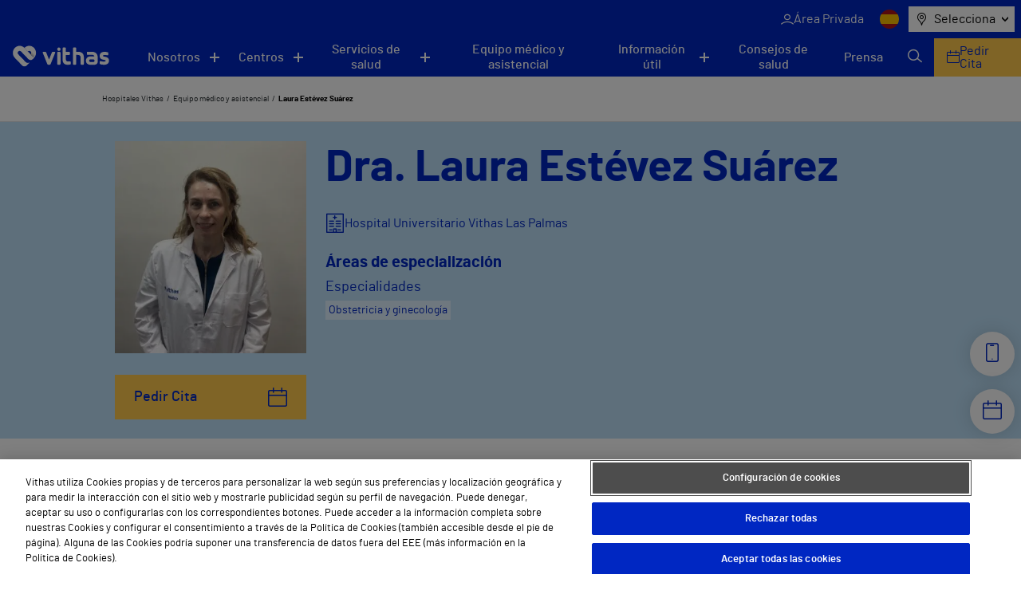

--- FILE ---
content_type: text/html; charset=utf-8
request_url: https://www.google.com/recaptcha/api2/anchor?ar=1&k=6LfHt9QrAAAAAGpyDsSD_1cw2_AqiKqb8Z3zzwGE&co=aHR0cHM6Ly92aXRoYXMuZXM6NDQz&hl=en&v=PoyoqOPhxBO7pBk68S4YbpHZ&size=invisible&anchor-ms=20000&execute-ms=30000&cb=ajck2agous7j
body_size: 48998
content:
<!DOCTYPE HTML><html dir="ltr" lang="en"><head><meta http-equiv="Content-Type" content="text/html; charset=UTF-8">
<meta http-equiv="X-UA-Compatible" content="IE=edge">
<title>reCAPTCHA</title>
<style type="text/css">
/* cyrillic-ext */
@font-face {
  font-family: 'Roboto';
  font-style: normal;
  font-weight: 400;
  font-stretch: 100%;
  src: url(//fonts.gstatic.com/s/roboto/v48/KFO7CnqEu92Fr1ME7kSn66aGLdTylUAMa3GUBHMdazTgWw.woff2) format('woff2');
  unicode-range: U+0460-052F, U+1C80-1C8A, U+20B4, U+2DE0-2DFF, U+A640-A69F, U+FE2E-FE2F;
}
/* cyrillic */
@font-face {
  font-family: 'Roboto';
  font-style: normal;
  font-weight: 400;
  font-stretch: 100%;
  src: url(//fonts.gstatic.com/s/roboto/v48/KFO7CnqEu92Fr1ME7kSn66aGLdTylUAMa3iUBHMdazTgWw.woff2) format('woff2');
  unicode-range: U+0301, U+0400-045F, U+0490-0491, U+04B0-04B1, U+2116;
}
/* greek-ext */
@font-face {
  font-family: 'Roboto';
  font-style: normal;
  font-weight: 400;
  font-stretch: 100%;
  src: url(//fonts.gstatic.com/s/roboto/v48/KFO7CnqEu92Fr1ME7kSn66aGLdTylUAMa3CUBHMdazTgWw.woff2) format('woff2');
  unicode-range: U+1F00-1FFF;
}
/* greek */
@font-face {
  font-family: 'Roboto';
  font-style: normal;
  font-weight: 400;
  font-stretch: 100%;
  src: url(//fonts.gstatic.com/s/roboto/v48/KFO7CnqEu92Fr1ME7kSn66aGLdTylUAMa3-UBHMdazTgWw.woff2) format('woff2');
  unicode-range: U+0370-0377, U+037A-037F, U+0384-038A, U+038C, U+038E-03A1, U+03A3-03FF;
}
/* math */
@font-face {
  font-family: 'Roboto';
  font-style: normal;
  font-weight: 400;
  font-stretch: 100%;
  src: url(//fonts.gstatic.com/s/roboto/v48/KFO7CnqEu92Fr1ME7kSn66aGLdTylUAMawCUBHMdazTgWw.woff2) format('woff2');
  unicode-range: U+0302-0303, U+0305, U+0307-0308, U+0310, U+0312, U+0315, U+031A, U+0326-0327, U+032C, U+032F-0330, U+0332-0333, U+0338, U+033A, U+0346, U+034D, U+0391-03A1, U+03A3-03A9, U+03B1-03C9, U+03D1, U+03D5-03D6, U+03F0-03F1, U+03F4-03F5, U+2016-2017, U+2034-2038, U+203C, U+2040, U+2043, U+2047, U+2050, U+2057, U+205F, U+2070-2071, U+2074-208E, U+2090-209C, U+20D0-20DC, U+20E1, U+20E5-20EF, U+2100-2112, U+2114-2115, U+2117-2121, U+2123-214F, U+2190, U+2192, U+2194-21AE, U+21B0-21E5, U+21F1-21F2, U+21F4-2211, U+2213-2214, U+2216-22FF, U+2308-230B, U+2310, U+2319, U+231C-2321, U+2336-237A, U+237C, U+2395, U+239B-23B7, U+23D0, U+23DC-23E1, U+2474-2475, U+25AF, U+25B3, U+25B7, U+25BD, U+25C1, U+25CA, U+25CC, U+25FB, U+266D-266F, U+27C0-27FF, U+2900-2AFF, U+2B0E-2B11, U+2B30-2B4C, U+2BFE, U+3030, U+FF5B, U+FF5D, U+1D400-1D7FF, U+1EE00-1EEFF;
}
/* symbols */
@font-face {
  font-family: 'Roboto';
  font-style: normal;
  font-weight: 400;
  font-stretch: 100%;
  src: url(//fonts.gstatic.com/s/roboto/v48/KFO7CnqEu92Fr1ME7kSn66aGLdTylUAMaxKUBHMdazTgWw.woff2) format('woff2');
  unicode-range: U+0001-000C, U+000E-001F, U+007F-009F, U+20DD-20E0, U+20E2-20E4, U+2150-218F, U+2190, U+2192, U+2194-2199, U+21AF, U+21E6-21F0, U+21F3, U+2218-2219, U+2299, U+22C4-22C6, U+2300-243F, U+2440-244A, U+2460-24FF, U+25A0-27BF, U+2800-28FF, U+2921-2922, U+2981, U+29BF, U+29EB, U+2B00-2BFF, U+4DC0-4DFF, U+FFF9-FFFB, U+10140-1018E, U+10190-1019C, U+101A0, U+101D0-101FD, U+102E0-102FB, U+10E60-10E7E, U+1D2C0-1D2D3, U+1D2E0-1D37F, U+1F000-1F0FF, U+1F100-1F1AD, U+1F1E6-1F1FF, U+1F30D-1F30F, U+1F315, U+1F31C, U+1F31E, U+1F320-1F32C, U+1F336, U+1F378, U+1F37D, U+1F382, U+1F393-1F39F, U+1F3A7-1F3A8, U+1F3AC-1F3AF, U+1F3C2, U+1F3C4-1F3C6, U+1F3CA-1F3CE, U+1F3D4-1F3E0, U+1F3ED, U+1F3F1-1F3F3, U+1F3F5-1F3F7, U+1F408, U+1F415, U+1F41F, U+1F426, U+1F43F, U+1F441-1F442, U+1F444, U+1F446-1F449, U+1F44C-1F44E, U+1F453, U+1F46A, U+1F47D, U+1F4A3, U+1F4B0, U+1F4B3, U+1F4B9, U+1F4BB, U+1F4BF, U+1F4C8-1F4CB, U+1F4D6, U+1F4DA, U+1F4DF, U+1F4E3-1F4E6, U+1F4EA-1F4ED, U+1F4F7, U+1F4F9-1F4FB, U+1F4FD-1F4FE, U+1F503, U+1F507-1F50B, U+1F50D, U+1F512-1F513, U+1F53E-1F54A, U+1F54F-1F5FA, U+1F610, U+1F650-1F67F, U+1F687, U+1F68D, U+1F691, U+1F694, U+1F698, U+1F6AD, U+1F6B2, U+1F6B9-1F6BA, U+1F6BC, U+1F6C6-1F6CF, U+1F6D3-1F6D7, U+1F6E0-1F6EA, U+1F6F0-1F6F3, U+1F6F7-1F6FC, U+1F700-1F7FF, U+1F800-1F80B, U+1F810-1F847, U+1F850-1F859, U+1F860-1F887, U+1F890-1F8AD, U+1F8B0-1F8BB, U+1F8C0-1F8C1, U+1F900-1F90B, U+1F93B, U+1F946, U+1F984, U+1F996, U+1F9E9, U+1FA00-1FA6F, U+1FA70-1FA7C, U+1FA80-1FA89, U+1FA8F-1FAC6, U+1FACE-1FADC, U+1FADF-1FAE9, U+1FAF0-1FAF8, U+1FB00-1FBFF;
}
/* vietnamese */
@font-face {
  font-family: 'Roboto';
  font-style: normal;
  font-weight: 400;
  font-stretch: 100%;
  src: url(//fonts.gstatic.com/s/roboto/v48/KFO7CnqEu92Fr1ME7kSn66aGLdTylUAMa3OUBHMdazTgWw.woff2) format('woff2');
  unicode-range: U+0102-0103, U+0110-0111, U+0128-0129, U+0168-0169, U+01A0-01A1, U+01AF-01B0, U+0300-0301, U+0303-0304, U+0308-0309, U+0323, U+0329, U+1EA0-1EF9, U+20AB;
}
/* latin-ext */
@font-face {
  font-family: 'Roboto';
  font-style: normal;
  font-weight: 400;
  font-stretch: 100%;
  src: url(//fonts.gstatic.com/s/roboto/v48/KFO7CnqEu92Fr1ME7kSn66aGLdTylUAMa3KUBHMdazTgWw.woff2) format('woff2');
  unicode-range: U+0100-02BA, U+02BD-02C5, U+02C7-02CC, U+02CE-02D7, U+02DD-02FF, U+0304, U+0308, U+0329, U+1D00-1DBF, U+1E00-1E9F, U+1EF2-1EFF, U+2020, U+20A0-20AB, U+20AD-20C0, U+2113, U+2C60-2C7F, U+A720-A7FF;
}
/* latin */
@font-face {
  font-family: 'Roboto';
  font-style: normal;
  font-weight: 400;
  font-stretch: 100%;
  src: url(//fonts.gstatic.com/s/roboto/v48/KFO7CnqEu92Fr1ME7kSn66aGLdTylUAMa3yUBHMdazQ.woff2) format('woff2');
  unicode-range: U+0000-00FF, U+0131, U+0152-0153, U+02BB-02BC, U+02C6, U+02DA, U+02DC, U+0304, U+0308, U+0329, U+2000-206F, U+20AC, U+2122, U+2191, U+2193, U+2212, U+2215, U+FEFF, U+FFFD;
}
/* cyrillic-ext */
@font-face {
  font-family: 'Roboto';
  font-style: normal;
  font-weight: 500;
  font-stretch: 100%;
  src: url(//fonts.gstatic.com/s/roboto/v48/KFO7CnqEu92Fr1ME7kSn66aGLdTylUAMa3GUBHMdazTgWw.woff2) format('woff2');
  unicode-range: U+0460-052F, U+1C80-1C8A, U+20B4, U+2DE0-2DFF, U+A640-A69F, U+FE2E-FE2F;
}
/* cyrillic */
@font-face {
  font-family: 'Roboto';
  font-style: normal;
  font-weight: 500;
  font-stretch: 100%;
  src: url(//fonts.gstatic.com/s/roboto/v48/KFO7CnqEu92Fr1ME7kSn66aGLdTylUAMa3iUBHMdazTgWw.woff2) format('woff2');
  unicode-range: U+0301, U+0400-045F, U+0490-0491, U+04B0-04B1, U+2116;
}
/* greek-ext */
@font-face {
  font-family: 'Roboto';
  font-style: normal;
  font-weight: 500;
  font-stretch: 100%;
  src: url(//fonts.gstatic.com/s/roboto/v48/KFO7CnqEu92Fr1ME7kSn66aGLdTylUAMa3CUBHMdazTgWw.woff2) format('woff2');
  unicode-range: U+1F00-1FFF;
}
/* greek */
@font-face {
  font-family: 'Roboto';
  font-style: normal;
  font-weight: 500;
  font-stretch: 100%;
  src: url(//fonts.gstatic.com/s/roboto/v48/KFO7CnqEu92Fr1ME7kSn66aGLdTylUAMa3-UBHMdazTgWw.woff2) format('woff2');
  unicode-range: U+0370-0377, U+037A-037F, U+0384-038A, U+038C, U+038E-03A1, U+03A3-03FF;
}
/* math */
@font-face {
  font-family: 'Roboto';
  font-style: normal;
  font-weight: 500;
  font-stretch: 100%;
  src: url(//fonts.gstatic.com/s/roboto/v48/KFO7CnqEu92Fr1ME7kSn66aGLdTylUAMawCUBHMdazTgWw.woff2) format('woff2');
  unicode-range: U+0302-0303, U+0305, U+0307-0308, U+0310, U+0312, U+0315, U+031A, U+0326-0327, U+032C, U+032F-0330, U+0332-0333, U+0338, U+033A, U+0346, U+034D, U+0391-03A1, U+03A3-03A9, U+03B1-03C9, U+03D1, U+03D5-03D6, U+03F0-03F1, U+03F4-03F5, U+2016-2017, U+2034-2038, U+203C, U+2040, U+2043, U+2047, U+2050, U+2057, U+205F, U+2070-2071, U+2074-208E, U+2090-209C, U+20D0-20DC, U+20E1, U+20E5-20EF, U+2100-2112, U+2114-2115, U+2117-2121, U+2123-214F, U+2190, U+2192, U+2194-21AE, U+21B0-21E5, U+21F1-21F2, U+21F4-2211, U+2213-2214, U+2216-22FF, U+2308-230B, U+2310, U+2319, U+231C-2321, U+2336-237A, U+237C, U+2395, U+239B-23B7, U+23D0, U+23DC-23E1, U+2474-2475, U+25AF, U+25B3, U+25B7, U+25BD, U+25C1, U+25CA, U+25CC, U+25FB, U+266D-266F, U+27C0-27FF, U+2900-2AFF, U+2B0E-2B11, U+2B30-2B4C, U+2BFE, U+3030, U+FF5B, U+FF5D, U+1D400-1D7FF, U+1EE00-1EEFF;
}
/* symbols */
@font-face {
  font-family: 'Roboto';
  font-style: normal;
  font-weight: 500;
  font-stretch: 100%;
  src: url(//fonts.gstatic.com/s/roboto/v48/KFO7CnqEu92Fr1ME7kSn66aGLdTylUAMaxKUBHMdazTgWw.woff2) format('woff2');
  unicode-range: U+0001-000C, U+000E-001F, U+007F-009F, U+20DD-20E0, U+20E2-20E4, U+2150-218F, U+2190, U+2192, U+2194-2199, U+21AF, U+21E6-21F0, U+21F3, U+2218-2219, U+2299, U+22C4-22C6, U+2300-243F, U+2440-244A, U+2460-24FF, U+25A0-27BF, U+2800-28FF, U+2921-2922, U+2981, U+29BF, U+29EB, U+2B00-2BFF, U+4DC0-4DFF, U+FFF9-FFFB, U+10140-1018E, U+10190-1019C, U+101A0, U+101D0-101FD, U+102E0-102FB, U+10E60-10E7E, U+1D2C0-1D2D3, U+1D2E0-1D37F, U+1F000-1F0FF, U+1F100-1F1AD, U+1F1E6-1F1FF, U+1F30D-1F30F, U+1F315, U+1F31C, U+1F31E, U+1F320-1F32C, U+1F336, U+1F378, U+1F37D, U+1F382, U+1F393-1F39F, U+1F3A7-1F3A8, U+1F3AC-1F3AF, U+1F3C2, U+1F3C4-1F3C6, U+1F3CA-1F3CE, U+1F3D4-1F3E0, U+1F3ED, U+1F3F1-1F3F3, U+1F3F5-1F3F7, U+1F408, U+1F415, U+1F41F, U+1F426, U+1F43F, U+1F441-1F442, U+1F444, U+1F446-1F449, U+1F44C-1F44E, U+1F453, U+1F46A, U+1F47D, U+1F4A3, U+1F4B0, U+1F4B3, U+1F4B9, U+1F4BB, U+1F4BF, U+1F4C8-1F4CB, U+1F4D6, U+1F4DA, U+1F4DF, U+1F4E3-1F4E6, U+1F4EA-1F4ED, U+1F4F7, U+1F4F9-1F4FB, U+1F4FD-1F4FE, U+1F503, U+1F507-1F50B, U+1F50D, U+1F512-1F513, U+1F53E-1F54A, U+1F54F-1F5FA, U+1F610, U+1F650-1F67F, U+1F687, U+1F68D, U+1F691, U+1F694, U+1F698, U+1F6AD, U+1F6B2, U+1F6B9-1F6BA, U+1F6BC, U+1F6C6-1F6CF, U+1F6D3-1F6D7, U+1F6E0-1F6EA, U+1F6F0-1F6F3, U+1F6F7-1F6FC, U+1F700-1F7FF, U+1F800-1F80B, U+1F810-1F847, U+1F850-1F859, U+1F860-1F887, U+1F890-1F8AD, U+1F8B0-1F8BB, U+1F8C0-1F8C1, U+1F900-1F90B, U+1F93B, U+1F946, U+1F984, U+1F996, U+1F9E9, U+1FA00-1FA6F, U+1FA70-1FA7C, U+1FA80-1FA89, U+1FA8F-1FAC6, U+1FACE-1FADC, U+1FADF-1FAE9, U+1FAF0-1FAF8, U+1FB00-1FBFF;
}
/* vietnamese */
@font-face {
  font-family: 'Roboto';
  font-style: normal;
  font-weight: 500;
  font-stretch: 100%;
  src: url(//fonts.gstatic.com/s/roboto/v48/KFO7CnqEu92Fr1ME7kSn66aGLdTylUAMa3OUBHMdazTgWw.woff2) format('woff2');
  unicode-range: U+0102-0103, U+0110-0111, U+0128-0129, U+0168-0169, U+01A0-01A1, U+01AF-01B0, U+0300-0301, U+0303-0304, U+0308-0309, U+0323, U+0329, U+1EA0-1EF9, U+20AB;
}
/* latin-ext */
@font-face {
  font-family: 'Roboto';
  font-style: normal;
  font-weight: 500;
  font-stretch: 100%;
  src: url(//fonts.gstatic.com/s/roboto/v48/KFO7CnqEu92Fr1ME7kSn66aGLdTylUAMa3KUBHMdazTgWw.woff2) format('woff2');
  unicode-range: U+0100-02BA, U+02BD-02C5, U+02C7-02CC, U+02CE-02D7, U+02DD-02FF, U+0304, U+0308, U+0329, U+1D00-1DBF, U+1E00-1E9F, U+1EF2-1EFF, U+2020, U+20A0-20AB, U+20AD-20C0, U+2113, U+2C60-2C7F, U+A720-A7FF;
}
/* latin */
@font-face {
  font-family: 'Roboto';
  font-style: normal;
  font-weight: 500;
  font-stretch: 100%;
  src: url(//fonts.gstatic.com/s/roboto/v48/KFO7CnqEu92Fr1ME7kSn66aGLdTylUAMa3yUBHMdazQ.woff2) format('woff2');
  unicode-range: U+0000-00FF, U+0131, U+0152-0153, U+02BB-02BC, U+02C6, U+02DA, U+02DC, U+0304, U+0308, U+0329, U+2000-206F, U+20AC, U+2122, U+2191, U+2193, U+2212, U+2215, U+FEFF, U+FFFD;
}
/* cyrillic-ext */
@font-face {
  font-family: 'Roboto';
  font-style: normal;
  font-weight: 900;
  font-stretch: 100%;
  src: url(//fonts.gstatic.com/s/roboto/v48/KFO7CnqEu92Fr1ME7kSn66aGLdTylUAMa3GUBHMdazTgWw.woff2) format('woff2');
  unicode-range: U+0460-052F, U+1C80-1C8A, U+20B4, U+2DE0-2DFF, U+A640-A69F, U+FE2E-FE2F;
}
/* cyrillic */
@font-face {
  font-family: 'Roboto';
  font-style: normal;
  font-weight: 900;
  font-stretch: 100%;
  src: url(//fonts.gstatic.com/s/roboto/v48/KFO7CnqEu92Fr1ME7kSn66aGLdTylUAMa3iUBHMdazTgWw.woff2) format('woff2');
  unicode-range: U+0301, U+0400-045F, U+0490-0491, U+04B0-04B1, U+2116;
}
/* greek-ext */
@font-face {
  font-family: 'Roboto';
  font-style: normal;
  font-weight: 900;
  font-stretch: 100%;
  src: url(//fonts.gstatic.com/s/roboto/v48/KFO7CnqEu92Fr1ME7kSn66aGLdTylUAMa3CUBHMdazTgWw.woff2) format('woff2');
  unicode-range: U+1F00-1FFF;
}
/* greek */
@font-face {
  font-family: 'Roboto';
  font-style: normal;
  font-weight: 900;
  font-stretch: 100%;
  src: url(//fonts.gstatic.com/s/roboto/v48/KFO7CnqEu92Fr1ME7kSn66aGLdTylUAMa3-UBHMdazTgWw.woff2) format('woff2');
  unicode-range: U+0370-0377, U+037A-037F, U+0384-038A, U+038C, U+038E-03A1, U+03A3-03FF;
}
/* math */
@font-face {
  font-family: 'Roboto';
  font-style: normal;
  font-weight: 900;
  font-stretch: 100%;
  src: url(//fonts.gstatic.com/s/roboto/v48/KFO7CnqEu92Fr1ME7kSn66aGLdTylUAMawCUBHMdazTgWw.woff2) format('woff2');
  unicode-range: U+0302-0303, U+0305, U+0307-0308, U+0310, U+0312, U+0315, U+031A, U+0326-0327, U+032C, U+032F-0330, U+0332-0333, U+0338, U+033A, U+0346, U+034D, U+0391-03A1, U+03A3-03A9, U+03B1-03C9, U+03D1, U+03D5-03D6, U+03F0-03F1, U+03F4-03F5, U+2016-2017, U+2034-2038, U+203C, U+2040, U+2043, U+2047, U+2050, U+2057, U+205F, U+2070-2071, U+2074-208E, U+2090-209C, U+20D0-20DC, U+20E1, U+20E5-20EF, U+2100-2112, U+2114-2115, U+2117-2121, U+2123-214F, U+2190, U+2192, U+2194-21AE, U+21B0-21E5, U+21F1-21F2, U+21F4-2211, U+2213-2214, U+2216-22FF, U+2308-230B, U+2310, U+2319, U+231C-2321, U+2336-237A, U+237C, U+2395, U+239B-23B7, U+23D0, U+23DC-23E1, U+2474-2475, U+25AF, U+25B3, U+25B7, U+25BD, U+25C1, U+25CA, U+25CC, U+25FB, U+266D-266F, U+27C0-27FF, U+2900-2AFF, U+2B0E-2B11, U+2B30-2B4C, U+2BFE, U+3030, U+FF5B, U+FF5D, U+1D400-1D7FF, U+1EE00-1EEFF;
}
/* symbols */
@font-face {
  font-family: 'Roboto';
  font-style: normal;
  font-weight: 900;
  font-stretch: 100%;
  src: url(//fonts.gstatic.com/s/roboto/v48/KFO7CnqEu92Fr1ME7kSn66aGLdTylUAMaxKUBHMdazTgWw.woff2) format('woff2');
  unicode-range: U+0001-000C, U+000E-001F, U+007F-009F, U+20DD-20E0, U+20E2-20E4, U+2150-218F, U+2190, U+2192, U+2194-2199, U+21AF, U+21E6-21F0, U+21F3, U+2218-2219, U+2299, U+22C4-22C6, U+2300-243F, U+2440-244A, U+2460-24FF, U+25A0-27BF, U+2800-28FF, U+2921-2922, U+2981, U+29BF, U+29EB, U+2B00-2BFF, U+4DC0-4DFF, U+FFF9-FFFB, U+10140-1018E, U+10190-1019C, U+101A0, U+101D0-101FD, U+102E0-102FB, U+10E60-10E7E, U+1D2C0-1D2D3, U+1D2E0-1D37F, U+1F000-1F0FF, U+1F100-1F1AD, U+1F1E6-1F1FF, U+1F30D-1F30F, U+1F315, U+1F31C, U+1F31E, U+1F320-1F32C, U+1F336, U+1F378, U+1F37D, U+1F382, U+1F393-1F39F, U+1F3A7-1F3A8, U+1F3AC-1F3AF, U+1F3C2, U+1F3C4-1F3C6, U+1F3CA-1F3CE, U+1F3D4-1F3E0, U+1F3ED, U+1F3F1-1F3F3, U+1F3F5-1F3F7, U+1F408, U+1F415, U+1F41F, U+1F426, U+1F43F, U+1F441-1F442, U+1F444, U+1F446-1F449, U+1F44C-1F44E, U+1F453, U+1F46A, U+1F47D, U+1F4A3, U+1F4B0, U+1F4B3, U+1F4B9, U+1F4BB, U+1F4BF, U+1F4C8-1F4CB, U+1F4D6, U+1F4DA, U+1F4DF, U+1F4E3-1F4E6, U+1F4EA-1F4ED, U+1F4F7, U+1F4F9-1F4FB, U+1F4FD-1F4FE, U+1F503, U+1F507-1F50B, U+1F50D, U+1F512-1F513, U+1F53E-1F54A, U+1F54F-1F5FA, U+1F610, U+1F650-1F67F, U+1F687, U+1F68D, U+1F691, U+1F694, U+1F698, U+1F6AD, U+1F6B2, U+1F6B9-1F6BA, U+1F6BC, U+1F6C6-1F6CF, U+1F6D3-1F6D7, U+1F6E0-1F6EA, U+1F6F0-1F6F3, U+1F6F7-1F6FC, U+1F700-1F7FF, U+1F800-1F80B, U+1F810-1F847, U+1F850-1F859, U+1F860-1F887, U+1F890-1F8AD, U+1F8B0-1F8BB, U+1F8C0-1F8C1, U+1F900-1F90B, U+1F93B, U+1F946, U+1F984, U+1F996, U+1F9E9, U+1FA00-1FA6F, U+1FA70-1FA7C, U+1FA80-1FA89, U+1FA8F-1FAC6, U+1FACE-1FADC, U+1FADF-1FAE9, U+1FAF0-1FAF8, U+1FB00-1FBFF;
}
/* vietnamese */
@font-face {
  font-family: 'Roboto';
  font-style: normal;
  font-weight: 900;
  font-stretch: 100%;
  src: url(//fonts.gstatic.com/s/roboto/v48/KFO7CnqEu92Fr1ME7kSn66aGLdTylUAMa3OUBHMdazTgWw.woff2) format('woff2');
  unicode-range: U+0102-0103, U+0110-0111, U+0128-0129, U+0168-0169, U+01A0-01A1, U+01AF-01B0, U+0300-0301, U+0303-0304, U+0308-0309, U+0323, U+0329, U+1EA0-1EF9, U+20AB;
}
/* latin-ext */
@font-face {
  font-family: 'Roboto';
  font-style: normal;
  font-weight: 900;
  font-stretch: 100%;
  src: url(//fonts.gstatic.com/s/roboto/v48/KFO7CnqEu92Fr1ME7kSn66aGLdTylUAMa3KUBHMdazTgWw.woff2) format('woff2');
  unicode-range: U+0100-02BA, U+02BD-02C5, U+02C7-02CC, U+02CE-02D7, U+02DD-02FF, U+0304, U+0308, U+0329, U+1D00-1DBF, U+1E00-1E9F, U+1EF2-1EFF, U+2020, U+20A0-20AB, U+20AD-20C0, U+2113, U+2C60-2C7F, U+A720-A7FF;
}
/* latin */
@font-face {
  font-family: 'Roboto';
  font-style: normal;
  font-weight: 900;
  font-stretch: 100%;
  src: url(//fonts.gstatic.com/s/roboto/v48/KFO7CnqEu92Fr1ME7kSn66aGLdTylUAMa3yUBHMdazQ.woff2) format('woff2');
  unicode-range: U+0000-00FF, U+0131, U+0152-0153, U+02BB-02BC, U+02C6, U+02DA, U+02DC, U+0304, U+0308, U+0329, U+2000-206F, U+20AC, U+2122, U+2191, U+2193, U+2212, U+2215, U+FEFF, U+FFFD;
}

</style>
<link rel="stylesheet" type="text/css" href="https://www.gstatic.com/recaptcha/releases/PoyoqOPhxBO7pBk68S4YbpHZ/styles__ltr.css">
<script nonce="8KlgRWgrx3iN-pOsm4UROQ" type="text/javascript">window['__recaptcha_api'] = 'https://www.google.com/recaptcha/api2/';</script>
<script type="text/javascript" src="https://www.gstatic.com/recaptcha/releases/PoyoqOPhxBO7pBk68S4YbpHZ/recaptcha__en.js" nonce="8KlgRWgrx3iN-pOsm4UROQ">
      
    </script></head>
<body><div id="rc-anchor-alert" class="rc-anchor-alert"></div>
<input type="hidden" id="recaptcha-token" value="[base64]">
<script type="text/javascript" nonce="8KlgRWgrx3iN-pOsm4UROQ">
      recaptcha.anchor.Main.init("[\x22ainput\x22,[\x22bgdata\x22,\x22\x22,\[base64]/[base64]/[base64]/bmV3IHJbeF0oY1swXSk6RT09Mj9uZXcgclt4XShjWzBdLGNbMV0pOkU9PTM/bmV3IHJbeF0oY1swXSxjWzFdLGNbMl0pOkU9PTQ/[base64]/[base64]/[base64]/[base64]/[base64]/[base64]/[base64]/[base64]\x22,\[base64]\\u003d\x22,\[base64]/[base64]/ChStAOmXDosKMwpLDikzDosOVOCPDk8OCP1RRw4V8w4TDocKcY3jCssOnCxEeUcKrBRPDkCDDgsO0H17CjC06NsKRwr3CiMKCZMOSw4/CjyxTwrNhwrd3HQLCmMO5I8KVwotNMHZeLztCIsKdCB5pTC/DgzlJEixvwpTCvRPCpsKAw5zDpsOww44NBjXClsKSw78pWjPDmMO3QhlIwp4YdF1FKsO5w6nDj8KXw5FFw7czTQfCokBcP8KSw7NUVcKsw6QQwqJhcMKewosHDQ8Jw6t+ZsKbw7B6wp/Cn8KsPF7CnsKeWisow7ciw61iYzPCvMOoGkPDuSYGCDwJQhIYwrxWWjTDhinDqcKhMjh3BMKAFsKSwrVxcBbDgFPCkGI/w4kFUHLDlcO/woTDrjjDr8OKccOCw5c9Gh5/Kh3Dty1CwrfDnsO+GzfDg8K1LARfB8OAw7HDpcKIw6/[base64]/S8OSw63Ct3LDvsKsBsOPOWbDhTjCtMOrw5bCnzheBcO9wqxNF0hWcVfCuEUEdsO/w7FAwrcYSXbCoFrComJmwp9gw67DmcOwwpzDusO6DgplwrghZ8KiZl45GgTClVd5QiN/[base64]/[base64]/[base64]/DuV0NTcKxw4cABVjCmsOjOsKXJMOTHsKrUsO+wprDijXDsA7DpSs1RMKyZsO3asKmw5tueERfw4QCOjxUHMKjbHRKcsKlcFojwq7CgxQPDBdPE8O3wpsSFCLCoMOxO8O/wrbDtAoGQsOnw60UfcOTOR55wrpCQCXDqcOuRcOcwrTDtHDDqDszw4dYWsKPwp7CrkF9ccOvwqZmLcOKwrplw4XCu8KoLA3CjsKKR0fDgQwZw4EiZsKjYsODBMKHwoI8w7rCowZ+w6EMw6srw7QLwr5sdMKyH19+wpxOwo18NAXCiMOCw53ChyAjw6pmb8OSw6/[base64]/DqB8Hw5YXacOQewTCtT1Gw4EzDnhGw77CgmZ4dcKMQ8OTcMKJDsKUZEbDtAnDgsOcPsKvJBDCt33DmsK2MMOaw7dMRMKZU8KIw5LCl8O+wowzYsOPwqPDpQbCncO6wpfChsODEnEdHCnDvkrDowgNKMKLAVPDrcKuw7AaNwcCw4XCl8KgYj/[base64]/[base64]/wrjDisO2L1HCuEbCqsOwLcK3T8KFfcOowoLDn184wqA+wovDoW3ChMOQEcOmwrHDtsO1w5kDw4Fcw54NHTbCo8OoMMK5FsOTcFXDr3LDlsKZw67Dm3wZw4oDw7vDpsOwwqN7wqzCvMOfbcKrQsO8BsKESkDDnGVgwoTDmWFJEwjDpsOwVV9MZMKcIMKHw4dUa3/[base64]/Cg8KzwqDCu2hSwo/DqcODFsO+Z8OwAcO6RsOiw6N5wpfCisOew6/ChMObw4PDocO6dsK7w6Qvw4s0OsKsw7QlwobDqlkka2Qhw4Zxwpx1Agl/e8OSwrvCpsO7w63CsS7DgxohK8OfYsOTTsOrw6jDmMOdUSTDpmNKGWvDvMOrKcOBIWUOLMOJAlvDr8OaFsOiwonCosO3FcKnw5zDpmnDgDvDq1zCtsOVwpTDs8KYZDQJOVoREjTCvMKdwqbDtcK8w7vDvcKOGMOvNzhtBlArwpEgScOCLx/DtcKRwqwDw7rCsFE0wqTCr8KHwrfCiX/DkMOiw4jDnsOzwrISwoZiNcOcwoPDl8K7NcK7NsOzwpXCjcO0Iw3CpTLDrHfCk8OLw6BOD0RAGcOUwqIsN8KtwrPDgsO1fw/CpsOlCMOTw7nCvsOHT8O9ahQuABvCp8KwHMO4OkEKw6PDgwJEJ8OLRlZAwr/Dt8KPU1XDn8Kbw6xHAcKVYsORwoBjw7BBU8Kfw54NPl1kQV4odlDCg8K3P8KJPlzCsMKCc8KcSlIEwpnCu8OeV8KBch3DjMOrw6YQN8Kgw5BFw4gDURpjaMO7IF/Dvl/Dp8O7XsOCAgXDosO5wo5aw50DwofCqMKdwrvCvF1ZwpEwwql/L8OyJsKbW3BbNcKlw6bCgCgsL1fDj8ORWTNTJcK2VTpzwpdbU0bDu8K1N8KndQ3Du1DCnXIEL8O4wpAFWyEXPEDDmsOJAn3Cv8Oswr5CAcKcw5HDqMOLXMKXZ8K/wpXDp8KCwozDu0tOw4HCj8OWTMKbY8O1I8K/eDzCkU3DncOkL8OjJBoowoZawpLCr37DvWxNXMK1GEPCnlMGw7kEDETDoQrCq1bDk3vDncOqw4/[base64]/w6Fww5NeAsOjOsOHV8Oqw7rCssOzw4DCpSgKw6jCtHlrJMOyZ8OFbcKAdsK2EyRzBsO8wpfCkcK6wqDCs8KyS09ib8Kldnt3wp7DtsK8wq7ChcKCPsOQECRvSQYweGRAXMOeZcK/wrzCtsKZwosjw5LCkMODw5VoYsOeM8OwccOJw7Q3w4HCicOswrvDoMO4w6EJEGXCn37CiMOxV0XCucKbwpHDrxjDpUbCt8O5woBlBcOdVsK7w7vCty7DozBfwpnDl8K/Y8Opw4bDkMOhw7R1AsKvwonDpcKXKcO1wqhMVcOTQCPDkcO5wpLCnyc0w4PDgsK1QVTDt3DDncKYw4Jkw5s+HcKMw5RdIMOSZlHCqMKpAzPCknjDmSVrRMOAZGPDkk/CtRfCpHvDiV7CsEw1YcK1UcKEwrvDjsKEwpPDojrCmRLChGzDhcKjw61dbwvDpyLDn0nDrMKqRcOvw40gw5hxcsKcLzMuw6xwaHZswovCv8O8OcKsCzHDhnfCj8OjwrPCjiRuwp/DsVLDk3g1XiTDlW9mXkTDrsOkIcOGw5waw7U2w5MsPDt8JEvCj8ONwrHClDIAw6HCgiXDig/DpMKhw58Nd282RcKgw4bDh8KsZ8Opw4lswo4pw4BDMsKkwq5tw7sVwoVbKsOYEyldQcKrw6wZwojDgcO4wpgCw6bDhFfDrDbDvsOnNHptJ8ODbcK+Y2pPw4pNwol5w6gdwog/wr7CjSLDrMOFCMKzwo1wwpDCoMOuLsKXw7rCjwVwRCbDvx3CuMKjOMKoEcO4OBpFw5IHw7vDrEIPwofCpj5uZsO4MErDs8OodMOWOnoXD8O4wolNw6chw7fCgkLDriF/w5YRXkLCnMOMw6vDrcKUwqoeRAgGw69BwrjDhsOrwpMtwqksw5PDn3w3wrNOw5tQwoolwopewr/CgMKWSDXCtFFgwphJWzouwr3CnMOHLsKmDUDCq8KtQsK4w6DDqcOQEcOrw4HDncOwwp5ew7EtEcKhw44VwpMPQkpfMkZ7GMOXTFzDusKjVcOgaMOaw4USw6tZZikFRMKMwqDDuz09DcKkw6fCgcOpw7jCmQc4w6jCrUwVw70/wph+wqnDu8O5w6pwbMKoN0M2dzPCnwdBw5ZcAHE6w4zCjsKjw7LCvS0wwoLChMO5cC3DhsOLw7/DncK6w7TCiS/CocKRdsOeTsKIw5DCo8Ojw63Ch8KiworDksOOw44YPFQ2w5LDnk7CqnlPLcKvIcKkwrzCrsKbw4EUwrTCksOHw7cjTHsWEXJxwrhMw4fChMOAY8KTBg7Ck8KMwoDDp8O0IsO3dcOHGsKwUMK8fE/DnCHCohHDsn7CnsOVEzrDkXbDt8KAw4oKwrTDkgtWwoHDo8OdI8KnTEJVfHgtw5pHU8KfwqrDiEMANMKvwr1ww6syMy/CkFEeKFIRG2jCoUFKORvCgDPCgFJsw6HCjmF3wo3DqMKcfntKwp/CrcK1w50Qw5Bjw7h+fcO5wqHCiXbDhULCgF5Cw6nDmTrDiMKmwoVOwqQxXMKKwrHCk8OmwrZuw4UBw5/DnhPChyJjQxHCs8OBw53DmsK9P8OZw4fDklzDgcOsTMOaG20Lw5HCpcOwEXssYcK2UioUwpcuwrlDwrQHTcOdA0/DssKBw5o3FcKqNWwjw6k4wprDvC1XecKjFErCt8KrDHbCp8OyOR9Jwp9Kw7keeMKSw7nCpsOwJMOgczMew7HDncOHw7geNsKWw40+w5/[base64]/CiQ97CMKdEXd9Hy4awpVkWcOJw7IBbcKYY1EeS3HDpijCi8K9C1jClFcZJcKfdjDDlcOodjXDicOTEsOKcT99w7LDsMOsJjnDocKlLFjCiEpmwoZTwqgwwrgiwrxww44bUy/[base64]/DsQwCwrYxc8K0woPDpcOJwo4pwr92H2zDqlPCgSrCvmLCngB/w5owBGkPYSZtwo8/BcK8wrrCrh7DpcO8ATnDnwLCoRzDgUtVb2IbQS4Nw7V8FcOgeMOkw4V5SX/CtcORw43DgQLCk8KITh1/EjfDpMKywqwVw74AwpnDkmNrZcO8D8KES0fCtDASwqzDicOswr0uwqZZUMO6wo0aw6kEw4IQZcKZwqzDhMKvC8KqDWPDmB5cwpnCuEXDocKNw6E7DsKhw5vDglMZOAfDijZQSxPDhGZuw4DCosOaw7V+UTQXXsOawqvDr8OxRcK+w65VwqUoTsO+wo40U8KqJkI/DUBVwpHCrcO/worCtcOwHwAhwqULFMKTKyzDmnbCg8K+wrsmJVIywrJaw5RkSsO+bMKywqt4WnY4AmrCqsKJW8OGI8OxNMK+wqZnwoE6wqzCi8Olw5wPPnTCvcK5w5QbBUTDocKEw4TCh8O1wr1lw6oQBXTDiFbCixnCi8KEwozDmTlabcO+wq/[base64]/Dv07DtcOkfgV/[base64]/wqFrw6lLw7EmesK6O8OuYMKbdSHCk8OAw5HDgQfCscKlwp0ow7fCqX7DjsKLwo3DqsKPwoTDhsOGcsKyBMOcZWoowoAqw7hYDxXCoWTCn2zCh8Oawoc3fsOcClA+woVHI8OvNFMPw6zCvcOdw4XClsKWwoALZcOWw6LDh13ClsKMe8OAPR/ChcO6STbCksKEw7R6wpDCtcOQwpkWDT7CjcKmRT83w73CjjQfw6HDvQMGVGEHwpZIwphJN8KlI2TDnXPDpMOBwpPCoCtPw6XCg8KvwpvCpcOUWsKlBnXCncOFw4fCuMO4w7cXw6XCuQNfbHFgwoHCvsO4ES8COsKfwr59Tk/[base64]/[base64]/wqMYw5DCl8KlaAo9w6gCc8OLcDrDu8OpJMKpfhtgw53DtyzDkcKLY2M7H8OrwrTDqyAOw5jDlMOFw41ww4jCogVzNcKZVMKDMl/DjsKKfUZHwqUyJMO3J2/Co3h4wpMOwq9zwqloQUbClgrClW3DgT7Dg3HDh8OXJR9ZTjoywonDuEc0w57ClMKCwqAuwr7DpsKlXEoBw7BMwrdVYsKpAHjChmHDr8K4IHdrAAjDrsK6eATCnmwYw40Fw7QdKCMaEkTDo8KMUHnCj8K7acOxTcOcwrBPXcOZXwgRw6vDv3vDky4bw5k/FB9Uw5tUwpnDhHfDsTEeIBB2wqvDqcKxwrJ8w4IObMO4wodww4/[base64]/DmSjCkMKZwo/DtsO9RMOYcgXDnS3CrnnDhcKZwrHCpsO+w6Fiwqc1wrbDl2PCusO8wo7CtkzDrsKAOkYawrdIw4N3ccKQwrYdXsKRw7PDgyrDj1XDgRR7w5cuwrrDuhrDicKtUsOLwqXCu8Kuw6kZGBfDkEpywqZvwotewow3w4FtA8O0BRPCnsKPwprCusO0Wzp/wrhVdghZw5DDq2PCt1AOasOmImbDolTDrcKawqHDtBAuw6vCrcKSw78GSsKTwoLDhj3DrFDCmx4cw67DnWHDgVckJsO4VMKTwpHDoj/DphLDmsKdwot4wocVIsOJw58/wrECOcKcw7kNU8OLXGM+QcOeP8K4TypvwoYOwrDCosKxw6Vpw63CuizDhg5RaUPCoBfDpcKSw6NUwr7DlB/CiD0jwpPCp8Kjw4/CthM2wrHDhHzCj8KTHsKrw7nDr8Kwwo3DpVYfwqxYwpHCqMOdX8KgwpfCsHoUNwxXUMKtw75KWCtzw5sETMOIw7bCpsOqRBDDg8O8BcKPc8OeMXMCwrbCrsKIWH/CocKnDGzDgcKZYcKZw5c5egXCrMKfwqTDq8OYYMKdw6k2w6pZMVRMIWAWw7/Cm8KeHkRfMcKvw4jCtcOswqY7wrbDvUcxNMK3w4NRKBrCrsKAw7HDrl3Dgy3DhsKrw4JXYz12w642w7bDj8Kaw6dfwojDnxtgwpTDnsOQIVItwpJuw5lZw7ovwrkHAcOHw6hOXUMCAHbCmUg/[base64]/w79yw4DCjB5owqohAGPDtjRew4AGHBlFS2/DrsK0wqzDgcO3YWh7wqDCpmsZcMOpTjlpwpwvwofCvx3CiEbDnx/CjMO3wplXw6wVwpzDk8OHacKJJ2bDucKDw7UHw5piwqRlw4dcwpcywpZpwocGN3sEwrouNDY2RR7Dsn01woPCisKJw6rCr8ODFsKFHcKtw6ZPwp4+RkzDkmVJbVtcwq3DkxZAwr3Dk8Ktwr9veyFFw47ClsK9U3rCmsKQG8K/[base64]/w5QmYsKzw5VnOmzDsB9NLzfChUjCjgMHw6rClBPClsOKw5TCgTAmTcK2TTcXcMO+fsOqwpLDr8KHw40pwrzCmcOqVG3Cgk1cwqLDhn5lIcKBwp1Cwq/DqSLChwUFfCUiw7vDhsOHw5J3wrg5w4/[base64]/DhsKxK8KfwpXDhsKmccOnF8KLwpowF3wHw5nDv0LCsMKAw57CnwXCtmfDjQ5Hw6HCrsOMwo4QWsK/w6jCrBDDucOXLSXDvsO6wpIZcGV3KMKoG21uw4hWZcO3wqPCrMKHHMKOw5bDksKkwrnCkghowpBCwrA6w63DvsOXeW7Cq3jCpMKYaSJMwodpwpNfG8KwRhE7wpvCp8Kaw5QeMVogTcK2dsKFecKabzQew5R9w5EEQsKTfMOiAcONRsO5w7Mxw7LCncK5w7HCjXo/MMOzw7wPw6nCqcKTwq40woNSNVtMTMO1wrc7w7UZWgLDv2HCtcOFOi7Cj8Omw67Cr3rDqgFXRhsrLm/ChkDCucKuVzVuw6PCr8KYcVYECMOeNXwpwolhw7l2PsOXw7rClRcDwqcLA3jCthrDv8OcwoULGMONa8OLwoo9SBTDusKpwq/DhsKSw7zCncKVfTDCl8KhG8Knw6caYEVtIQjCqsK9w7XDlcKZwr7Dri4gX1x/fSTCpcKKVcOEXMKLw4TDtcO9wrUSLMOfasKrw4XDhcOUwr7CqSoOH8KOPz0hE8KZw58jY8KsdsKAw67CjsK9Ux9za3DDqMOCJsK6NFZqdn/DmsO1SXJWI30nwoBiw4s+LsO4wr9rw4jDhxxgUELCtcKIw70+wp8EGVQcw7HDosOOD8O5dmbCiMKEw6/DmsKkw6nDuMKawp/CjxjDj8Ktwrcrwo/Co8KdK2DDtgRSdsKCwovDsMONwo8vw6ZiTsOXw5F9P8Oib8OKwp/DqjU0wpLDq8O7TsK/wq92BkE2wrlowrPCh8OqwqDCnTjClcO/SDDDgMOpw4vDnFoOw6xtwrExTMKFw51Rw6XChydqWSNtw5LDrx3DoiEAwoAOw7/[base64]/CqG1Mwpc9McKbw5AHwrtlGURyAzQXw4YuHcK4w5jDqAERUh7CvMKPS0jCmsOuw5kKFUtpOnrDjnPCosKXw4vDl8OXPMOew6ozw4vCpMK9GMOVc8OMA2Juw64NI8OHwrVkwp/CiFPCmcKgOMKOwpbChmfDu3vCp8KAeCR6wr0cLxXCulbDgTvCqcKsLQtswoTCvErCssOBw7HCisK8BR4ifcOvwq/ChwXDj8KFMGlFw6cjwo3DhAPCrjdkLMONw6LCtMOZEm7Ds8K7GxjDhcONUybChMObZXHCg0MWH8K2AMOnwqzCk8KewrjClUzCncKhwoBRV8OZwrZrwrXCtljCtjPDocKvBhTClDLClcOvCETDoMOyw5HCnkRICsOAYRPDqsKUScOfVMOuw5c2wrNbwovCtsOiwq/Cp8KXwqgiwrHDk8OZwqLDqnXDmHRoDgZEczhyw4heY8OHwoJjwqrDoyEJAVjDkk0Gw5EbwpMjw4TDvzHDg1M2w6/[base64]/[base64]/DscKNw7TDhVJ/wrrDj8KdwrfCgl7Cl8KDw5jDr8KHWsKpJC41GMOKRU0EDVw9w6J4w4LDrAXCuHzDhMOlEgXDuknCtcOHBsKTwpHCuMO3w5xSw6rDp03DsGExUHQkw77DhjDDlsOtw5vCksKpeMOWw5c0PUJuwpsrWG9BD3x9GsOsNT3DsMKWTiwBwpMfw7vDusKQT8KSZj/[base64]/CvgbChcKSQWgcZwQqwqwRSA9Jw67CkiPDpDjDlSvCohhyPsOGB3gJw6lewq/[base64]/CgyzDlMOCJBUjw70AwrzCm3DDmzPClW/DhsOMwqDDtMK2BsOxw4tDIcOTw4Q0wqdIQMKyFyfCq1l/[base64]/w77Dk8K+DkHDmcO9w5gGw7YHOsKwMcKoYlfChXLCjxg9w5VHeVLCosKWw5nCssOQw7zDgMO/w4Y0wrBIwpnCo8KTwr3CssOswrkKw7bCmxnCqzlhw4vDnsOzw7XDm8OXwo/DmcKVJz3CkcOzV2gXecK6LcO/G0/DvMOWw5Jrw5bDpsOqwonDj0oDdsKUQMKmwpTDs8O+FlPDukABw6fDvcOhwqHDhcKUw5QQw5E1w6fDhcOmw4HCksKgOsK4HSXDv8OdUsKUDRXChMKcVFnDicOOWzTDg8KwQsK7N8O/wpIuwqlJwpdww6rDuh3CosKWTcKQwqnCpyzDnjRjEBvCsQIILErCuQvCnGXCrwPDpsK4wrR0w4jChcKHwqQOw6Z4ATB5w5UJUMOLN8OuNcOew5Jdw6sYwqPCkQHDjcOxVsKNw77CvcO/wrtkW2XCsj7CpMOQwo7DsT08ayRCwq9GKsKKw5xFUMO/w7dwwroKdMOnH1ZKw47DpMOHJsOXw6kUYRzCtl3CgUXCoCwhYU7DtmjDqsOLMnogw5E7wrfCr1guQSErFcKGI3vDg8Owe8Oow5JxS8Oywolxw77Dv8OYw4Iiw5IKw4sgQcKZw6EcIF/CkAFNwpcgw5PCnMOefz8xUsKPNyjDlVTCvR9nBx9Dwp1lwqLCigfDhAzCjEBvwqvCiXzDkU5wwpAXwrPDkC/DnsKYw7M8LGYXKMKQw7fCr8OGwqzDpsO/wprCnkMHesO4w4Z5w5DDs8KacFFywo/DomIAZ8KYw5LCuMO2JMOQwogRBMOSKsKHNnZ6w4IkX8Oqw7jDjVTClMOgc2c9ZmJGwqzCnRN/wpTDnSZRdcK8wqVTSMOrw6DClWTDjcO1w7bCqBZBdQrDh8KSaFTDqUJxHxXDusO/wqXDocOjwoLCphPCoMOHG0DDocOMwpxLw6jCpWZtw55dQsKHesOmwrnDp8Kjf1hYw7TDgFQiWxRHScKRw6xMdMO+wo3ChVPDgBEsZMOPAjrCmsO5wo3DjcKcwqTDoxhRehk0TCZgA8Krw7ZCckjDk8KCCMKUbybCrinCtTnChcOYw4HCvQ/Dl8OEwrjCosOCScOMecOIa1fCpU5ka8Kew6zDkMKqw5vDqMKZw7F/woV1w4LDh8Kda8KRw5XCs2LCpsOCX0rDmMK+wp4DOiTCmMK+ccOsI8K1wqDCuMKPaD3CmXzCgMKHw694wpxDw4VaXRg9PhYvwrjCqDrCqR0gQBx2w6YVeRATF8OJKV10wrUaECtbwoprScOCdsOAJRPDsE3DrMKUw4vDsU/Cn8OtHRp1LkHCssOkw5LCqMKaUMOCJsOSw6zCsV7DqsKGX1jCpsKlI8OwwqXDm8OzYwzCgwjDsnjDqMO/TMO1dMOKasOqwosbSMOCwonCuMObXgHCkyg+wonCkgsgwpFCw7bDosKewrAaIcOxwoTDvk3Dt2vDhcKML0NQecOqw6zDlMKZEEgTw4/[base64]/[base64]/ChxXCqWU0b0BEfsOPw47Ci0xIPlbDosKmPMOHP8OTDyMxTGQDJSfCtUDCk8Kew5PChcK2wpVrw6TDmB7DuTzCvx7Cq8KSw6bCisOgwpEVwpIYCRB9S1pzw7TDh0PDvQ/[base64]/[base64]/LsO7w4QUYCrCs8O0SMKWwovDvsOhw5MiE8KNwo7Do8K5acKqdDrDiMOJwrfCugzDmzfCssKAwqHDpcOqRcOqw47CnsOBdCbCvn/DhXLCmcOFwoFZwrzDiiojw4l0wrRXGsOYwpHCrFDDvsKrPcOXJAwFCcKYFVbCmsKKN2ZwMcKFBsKBw6F+woDCuSRqPcOjwok/NRTDosO4wqnDv8Kywrsjw7fCl2FrZ8Ozw68zXxbDsMOZH8Ktwp7Cr8OrQMORMsKGwpF8EF8fwofDhDgkcsOywpzDrSk2fsKQwoo1w5MMJm8LwrlvYT8IwoY2w5piV0drw47DrsOwwqc4wo1HKjnDlsOzOSfDmsKsaMO/wo3DgiolAcK6wqFjwpELw5ZMwrIfJmnDsC3Cj8KXLsOew6Q+UMKowqLCpMOawrRvwoYjS28IwovCpcKnIDEebEnCu8K7w6IFw4lvByQowq/[base64]/CusKzwpbCpgDDizrCkcKBIRDDu8ONw7DCtCJGaMOuwoAhUVs/VcOJwrvDlTjDg2s7wqF1e8OfZ2Vvwp/DjcKMUVE0HjrDuMKbTnDCmz/Dm8KvaMORBjkxw5kJU8K4wofCpxM6IcO4MsKCMFfCj8Oywpdww4LDuV/DuMKIwoZdayI/w6jDqcK5wp0+wog1JMOkFiB/wojCnMKyeF3CrTfCg1sEVMOvw4AHI8O+QSFSw4/Dsl1YZMOqCsOdwofDuMKVIMK4wprCmWrCpsOBVXYGKkojTELCgGDDscK3Q8KMFMOMFzrDiFwrYCBiFsKfw5Ypw7TDhiYfA3JJBcOew6RhUHxmYSx6w4twwrMpClhvCMKOw6tRwr8Ua35+BngBKjzCkcO1MWMrwpDCtcKjA8KaFFfDqw3DsA8yDV/DoMKOY8OOY8O0woLCjnDCkRRsw4HDpCvCosK0wr40TsO9w6pPwqAUwqzDrcOmw7DDtMKBO8ONLAoKKcORInQmZMKUw7nDshDCi8OXwpnCssOvDzbCnBUqUsODOz/ChcOHJcOITFPCkcO0R8OyWMKYwprDullew5QPwpTCicOjwo5WOxzCg8Ozwq8YO0krw7xjIsKzYyDCrcK6fBhNwp7Cq3g/acOLWF/Du8Ouw6fCr1jCvmrCpsOQw77CgG5Ue8KmLz3CiVTCjsO3w4xmwrvCu8ODwqY0OknDrh5Dwr4GHMOceld8DsOowrlVHsKuwrfDocKTbl7ChsO8w4nDpyXClsKCw73Ch8Orw54WwpgmUkt8wrHDuzUUK8Ojwr3ClMKyTMK3w7/DpsKRwqR0Y1NjK8KFNMKuwoMYIMObP8OSKMOHw4HDrEfCjXLDqcOOwrvCmcKfwqhUScOewrXDvmcqAzHCgQY6w4Y3woo/wr/[base64]/w4FnAm/CncO6C8Kjw7HCp8O/w5/CtS5swoHDoMKBwpIewrvDvBrCu8OYw4rCj8KewqkIJxDCllVffMOIX8K2VMKsMMO3QMOww4UaDhLDmMKjT8ObUgdCIcK2w7w/w43Co8K2wrkEw7HDncOPw6nDsGNYTTRgTy5HJzzDmMOfw7DCqsOrLgJXFhXCrMKIP0x5w7tVYkwfw7wBfT1Nf8KHw5/[base64]/CMKgw4DDlCd8egdAH8KkSMK8DSvCk8OKQMKQw7R3BMK0wq5sOcK/w5scB2vDv8OGwojDscK+w5V9cR16w5rDjXInCnfCmx95wrcuwrHDikxWwpV0AQdSw5o6wrTDmcOjwoHCnDE1wqNiDMOTw70lNsOxwqfCh8O9OsK7w7YFC18Qw6/[base64]/w6LCtzYMw4bDkcKTw5Qgw6RRD8KNwr0YEsKGw44xw7jDrsOCaMK+w4rDrsOIa8K7IMK/UMKtFSPCrCzDuj9Qw6XCoDYFLDvDuMKVN8ODwo84wqsWQMOJwpnDm8KAODvClyF0w7PDkGbCgWgQwqIHw6PCuxV9dRhiwoLChm93w4HDg8K4w5pRw6EXw6HDhMOqVykxUVLDhGgPW8OYI8KgflfCkcO0dFVjw5bDr8ORw6/[base64]/DhiLCuArDiMKDw6Z4axNUwovCicKOXsK6BmcHwqtEHFkFV8OnT0EZScO2JMO/worDucKiQH7CpcKnXyVuelRyw6jCrBjDjGrDo3sDR8O/XCXCsVB6B8KIPcONW8OAwrzDmcKBCm4Yw6nCisOCwopcfFUOAEXDkWRUw4/Cg8KPVmfCiHhZIRXDvErDscKNJVxtN1PCiFNzw6pYwonChcOGwrTDhHrDusKeN8O4w6DCjhwKwpnCk1nDvXY5VHHDnwZ8wqwcBsOWw6Arw6d7wrY4w4I3w75RCMKHw4k8w6/[base64]/wroHwpvCoFDCl8KAwo8LTsKow6sOYXLCu3VhNsO+CcOhVcKDQ8OqNDfDqyXCjHbDqk7CsTbCmsOQwqsRwqJWw5XDm8ODw4LDl0FGw5ZNBMKfwqnCicKVwonClE9neMKtBcKtw7Eyfl3DjcOaw5UXUcKpD8K2PFbCl8KWw4o9S0hxSm7Dmy/DmMO3CCbDmwVUw7LCtGLDiU/DisK5CnHDpWDCncOfR1IawqAsw4NZRMOuYn92wrnCt3XCuMKdMhXCsHXCvRB6wp/[base64]/DhywTw4/[base64]/CkiDDpnFRasKTw5UDdcKwwqspS1fDocOULiJQKcOCw7jDoAXCqgU6JlFdw6vCmMOXTcOAw68swq9hwpxBw5dJbMK+w4zDi8OrMA/DlsOvwqHCuMOZL1PCnMKgwo3CmmLDqUvDosOZRzYpbMOOw5ACw7LDlVPCm8OmA8KtFTzDh2/DisKKGMKfIWszw44lXMOzwp45WsOzKRYBwr/DicOXwqVQwqt+TXnDunUAwpLDhcOKwrbDh8OewrZjTmDDqcKoA1gzwr/[base64]/DtsO6RcObIAc5eD3CmsKkBcKBd8OdHS/Ds8KqKcKxYBTDtiTDicOXHcK4w7d2wo3ClcOVw4/DrAoMBnnDr0sswrLCscO9dMK4wovCsTfCusKDwrzCk8KmPELCo8OjCnwXw68fF3rCssOpw6LCscOWLn1sw6M5wonDnF5Uw5sRel/[base64]/CvcOQM0rDqsOkw43CrR/CiMOsb8K9XMKdwoVtwrYKw7/[base64]/DokdpUMO6BMOuA8KTwqNUwoPCnCbDrsO/[base64]/CkcKPd8O1wqN6wpLDucOnwr/CicOew6jDgcO4KsKUdj/DnsOdTXo5w7jDhADCrsKYBsKkwoxlwpLDr8OmwqE9wojDjE5KJcO5woxMC0cDDn0vUC0CcMOYwpxdaTHCvkfCt1AWIUnCosOkw79TQlVswq0FGRxZL1Z1wqZawosqw4w4w6bCnj/DpF/CrQDCrT7DrmY/EBUxJ3zCnj5jGcOSwrPDjT/[base64]/CscK2DlDCncKewrggwoHCksOJw4DCq2PDqsOGw6/DlQTChMKkw6HCo3PDgMOpSSzCscOQwqHDj37DkCnDtxlpw4dUCMOcVsOowqnCoULCtsK0w7FaGcKpwp/CtMKRVH03wq/DvEjCnMKywo5mwrc8H8KVK8KjA8OXVysHwqolC8KbworCgUXCtCNEwofChMK0McOBw4ErSsKwYDolwrlqwr5mYsKZLMK5cMOeekt9wpbCpcOiAVMeQElSAkJfb2bDplYuLsKEa8ObwqfDj8KaQlpDUMO+PwwdasKZw4/[base64]/DhcOLwrTCoMOPDMOVwq7Ci2bDq3nDmxoNwopQwoDCplwJwqrDi8KRw4/DuhtRP2xjJsOXZMK6D8OqacKISFVpw5dLwoscw4NBE3DCiCE+F8OSMMKBw7YswrHDvcKtZEfClE8+w4RHwpnClggMwoN6wqwYMkDDiwJxPV1Rw5XDnMOJSsKuNE/Ds8Oewps6w73DvcOaI8KNwrB8wrw5LnEewqZ+GhbCjSvCvSnDpkHDtyfDs0Biw5zChCzDuMODw7DCoSLDqcOXUhp/wp9pw4l2worDosKoCCQTw4EHwrx1XMKqd8OcccOMe09FUcOmMxTDmcO5B8KwVD1VwpPDjsOTw7nDusOmPkUDw4Q4LhrDomLDhMOTXcK0woTChj7CgMOjwrZjw5FTw797wrZ7w4bCtCZBw548TTYkwpbDhcKgwqLCpcKAwp7DmsOZw4UYSVYxQcKQwqwhb04qBzpYak/DmMK1wrsiCcK1w6MKTcKAf2DCih3Dk8KFwoTDukQlw4zCpwN+S8KIw7HDow86B8OvX33DksKxw57DrMOpNcOnJsOawqPCpkfDojVSCxHDl8KeDcKywpnChkLDlcKTw6lZwqzCl2TCvR/CkMK1LMOowpARIsKTw4/DjMOWw6lEwqnDvVjCggFhagAyFloaYsOWfX7CjTzDm8ORwqXDmcOmw4guw6/DrQNqwqdHwqvDg8KCNAo4BsK7V8OeR8OLwrDDlsOAw4XCsnzDjz0hGsO0BsOmVMKeNsKrw4/DhFM3wrjClFB4wo43w4ghw5/DnMOhwq3DgFbCjlLDmMOfFDLDhDjChsO0LXh+w5tnw4fDtcOMw4dWGgTCqMOFEE56EkcYLsO0woV3wplgfyB1wrRswqPCn8OawofDscOdwrBDTsKnw4tDw43DmsOaw4ZRWsOyYArDrcOIwoVtL8Kfwq7CqsOFbMKFw45ww7R1w5gywobDncKjwrsnwpvCkn/CjRoDw5DCuWbCjQc8XmTChiLDg8OEw53Dqm7CnsKMwpLDuE/DpcK6YsKXw6/Dj8O0PSk9wobDtMO1A2TDqGArw7/DvRZbwqYzJ1/DjDRcw6ooRw/Dmi3DhmLDsH1lIQIiGMONwo5EIMKkTgnDgcORw47DjcOTecKvRcODwoXCni/DocKdNnIgwrHDoH7DrsKbD8KOK8OAw6/DpMKrPsK4w4LCn8OOQcOIw7nCscK+wpbCn8KqRQp0w6LDikDDlcKRw55GScKww5QSUMOhAsO7MD3CsMKoMMKub8OXwrIzXsKVw4bDpEJAwr4vExluAsORURbCqAAvHcOwH8Ogw7DDiXTCrx/[base64]/JQ1BwoMnYcKkwrnCkBM5P8KGXnPDp8Oawr8Dw5BiAcOxND/DmDDCmSYXw4Mrw6LDq8KUw5DChH8cfgRwR8KSN8OgIMK1w5nDmiJ9woXCrcOZTBgeU8OvRsKWwrjDvMOnMhnDm8Kfw5o9w4YfRiTCtsKVRRvCvEJdw5/DgMKMXcKlwrbCs18cw4DDocKAGcOhAsOZwoIPDFnCk1cXZUAXwrzCvXcWGsKjwpbCjGbDgMOCw7EnEQHCrWbChcOkwoprDUBVwqw/VDvCgxDCs8K+chkawoTDjD0PS0EnWUwyRTnDtx18w4Utw5YSMMKww7pdXsOicMKGwqRkw7ApUS1Ew7PDtExgw7UsXcOcw5omw5rCg1HCvzUpd8OqwoEVwpdnZcKUwp3DuDnDizXDrcKJw5jDs3pJfgdaw7jDlx5ow7PCoSnDmXfCsmd+w7pSX8ORwoMPwr1yw4QWJMO/w4PDi8KYw6h6dnHCgcOpPQhfMsOecMK/LDvCt8KgMMKzWHNoXcKUGnzCtMOnwobDrsOJLS3CiMO3w6fDtsKPDiETwrzCvXDCs1YTw6cJCsKHw7Ugw6wqesOPw5bChDjDlx0kwojCqsK3QizDhcOPw7YuP8KLPz7DikfDncOaw4DDhBTDlcKIQiDDliHDoTF2asKEw4UNw64nwrQUw5hNwqofPiJUWQFofcKdwr/DoMK7TgnDo2zCq8Klw4ZiwrnDlMKPCR/Donh/W8KafsOOFWjDgQICY8O1PDXDrmvDuXxawpkgfwvDjS1jwqssRD7Cq3PDq8KTEUjDvmPCoWbCmMOoblQCODdmwrpxw5MGwpdMMlNsw6fCscK8w67DliM1woM/wpTDhsOEw6sow4XDsMORY1sKwplMYQddwrTCjH9lasOfwpPCoEtJV0/Cq21kw5/Chh9iw7TCp8OQfCJhUSzDpxXCqD8cQiBew61ewp0rEMOLw63DlcKtXF0TwoRPARfClMODwpMhwqFiwp/[base64]/Co8O+DcKfR8Ohw4pbKCoFwpxCw63CvgEEw5LDgcKAcMOIXsKAHsK9Ym/DhjYoey/CvsO1wpw3QcO5w6vCtcKMSCPDij7Dp8O1UsK4wo4xw4LCtMO/[base64]/DcKEEzEMw6ZPeMKxXcKhwqDCicKBwoVVTCTCrsObwpTCjFPDgm/DrsOMOMOlwr7DlkXDlGHDiUzCv29uwo82F8OIw5bCs8Kjw6U1woDDsMO5NQ1vwrlOf8OnT0tawoEWw57DtkB7X2XCiDvCqsKOw6pmVcO2wp8qw5oBw5/DvMKhKWx/wp/CtWoMUcKIIsKdO8OwwoLDm1cFZ8Kawo3CssOsBUx9w5/DksKOwppfXsKVw4/Cth47bn/DvTfDrMOCw5gCw4vDlMK6wq7DnBzCrnzCuhHDusO2wqdUw7xBW8KOw7BXSyADd8K/OTZmH8KzwoBqw6nCrAHDv0TDkm/Do8KRwpXCvE7Dr8KkwqjDuD3DrMK0w7DCoCMcw60zw610w5VKJSsDGMOVw49pwobClMO7wqnDp8OzeSjCvsOobhEAAsKSM8O3QcKhw6BwFcKUwrsPEgHDlcK7woDCv21/wqTDvR7DhC3ChRgzOkpDw6jCrUvCoMKnRMODwrIDEsKDM8O5w4DDgxRGFVofW8KVw4spwoE8wogEw4rDoTfCmMOGw78Ow6bCnl4Kw5waa8OAZ0TCoMKAwoHDhw7ChsKMwqbCvTJewoF4wrAqwrt0wrMULsOCImrDsFnChMOZIX/Cr8K4wqfCpsKrCjFLw7TDuwtPAw/DmmDCp3gqwoRPwqbDv8OyGxF8wpAHQsKxBRnDi3hDU8K/wpzCkC/[base64]/Clz80wpnDv0PCslMswozDjsOTwqvDsSrDjsKADBEIE8O2w4fDgVpzwq7DtMOAwr7Di8KZFijCqWhCGz5DcC/DsXTClVrDj1g+wqMww6fDoMK9HEw6w5fDqcO+w5UeAnLDrcK4CcOsZcK3PcKbwo53Kl8iwpRsw6jDgU3DmsKhasKGw4jCr8KKw53DuVB9ZmYrw4xUCcOIw7kzBArDvgXCg8OAw7XDmcOkw7jCscK5G3vDjsO4wpfDi0bCs8OoXXXDucOAwqvDkU/CiS9SwrUdw5nCssKXYj4eC1/Cr8KBwrDClcKhDsOfR8OlOcK+cMKFFsOHdy3CkDZ1IcKDwpfDhMKCwoDCmmEuMcKZwoLDgMKmQQobw5HDpsOgMAPDoG4CQQ/CnyogNsOpfSvDsjEsTl/[base64]/wrVjb8OrwpBxVyjClTAuw47DqsOUKcKHVMOKBsOtwp/CosK4w6VTwoYUYsO/[base64]/CqxDCocKPw5wLw71Mw4dfHFXCqRTCn8Oew7VQw4h5SWUNwpMUEcOmEMKqQ8OEw7Now5bDrHI2wo3CicO1dT/CisKzwr5OwqzCkcK3IcONXlXCgnbDgxjCm1jDqhbDu28Vw6tqwp/[base64]/CvmzCgSrDgHoAw6DClcOKw6zDoMOabsKfXx0mw6dlw4kNIsOWw7NHeyJiw7MAPl0jbcOtw73CrMKyccO2wrrCsS/DtCPDo3zDlxQWXsKXw54kw4VLw7kDwqh9wqfCpnzDoV1qJTpOVBXDo8ONQcOKQV7CqcKdw7VvIlswCcOzwqUOAWIpwqIgJ8O1wpwYBFHCiWfCr8KHw6ViSMOBEMOywoHCjMKgw7MgG8KrV8OrJcKywqceesO2EAIGOMKlMFbDq8OFw7ZBNcOvOCrDv8Ofwp/DocKvwploYGBDDFIlwpjCuGA1w6dCOFXConjDjMKHEsKDw5LDjVsYR0/CgSDDkmPDocKUM8K5w4HCuw7Cq3LCo8OMTgRnbMOfNcOkc0UAVi1NwrjDvWIVwoTDpcKbwr8owqXDucKpw5RKJE0ddMKWw7/[base64]/[base64]/w4AlQTXDnsOVBsK5w6DDlcKrSMKmakbDlAPCiHgvwrfCssKEbTXCjsKDb8KcwrF1w6XDpBBLwq8PeD4RwprDrz/Cl8OPNMKDw4nCg8OPwoPCigLDicKYCcOvwro5wojDgcKNw5DCuMKrbcK+fWxyS8KVHRTDqVLDncK0KMO2wpHDu8O7HSc1wo/CkMOtwoQGw7XChRHDkcO5w6/DtMOEwp7Cg8Khw5woNXhCeCPDuWskw4oPwpJXKGNBM3DCgsOEw7bCl3PCtcOSC1LDgx7DucK9KcOWAGzCksKaUMKDwqRCCV55AsKewrNzwqfCkhBewp/Cg8OnHMKGwq8cw6MeIMOCFCTDj8K6IcKLBS50w43CoMOyM8K+w4QcwoNoWBpcw47DhAgKCsKtJ8KrJHc0wp0bwr/Dj8K9EsOdwpgfJMORN8OfcxJzw5zCt8KSDMOaJcORCsO5d8O+WMKDBGYJEcK7wociw7jDh8K6w6JNPDvCg8OLw5vDvmU\\u003d\x22],null,[\x22conf\x22,null,\x226LfHt9QrAAAAAGpyDsSD_1cw2_AqiKqb8Z3zzwGE\x22,0,null,null,null,1,[21,125,63,73,95,87,41,43,42,83,102,105,109,121],[1017145,826],0,null,null,null,null,0,null,0,null,700,1,null,0,\[base64]/76lBhnEnQkZnOKMAhnM8xEZ\x22,0,0,null,null,1,null,0,0,null,null,null,0],\x22https://vithas.es:443\x22,null,[3,1,1],null,null,null,1,3600,[\x22https://www.google.com/intl/en/policies/privacy/\x22,\x22https://www.google.com/intl/en/policies/terms/\x22],\x22EO4SKizUdQqMOF2RKAiuPlaRAcfcn8OR6WsRDd+92M8\\u003d\x22,1,0,null,1,1769125330256,0,0,[85,24],null,[12,59,246,30,50],\x22RC-2JjdSJ5z88P2ig\x22,null,null,null,null,null,\x220dAFcWeA4VkNdBmKEgwWQMr_jrn3rRMOhnLcDVDlRDJ8sgtlBhK2cm3c0wswyyHdxfRfRSEj5Y5dm9QXt4FVCBZy84Qi8PZevXcA\x22,1769208130068]");
    </script></body></html>